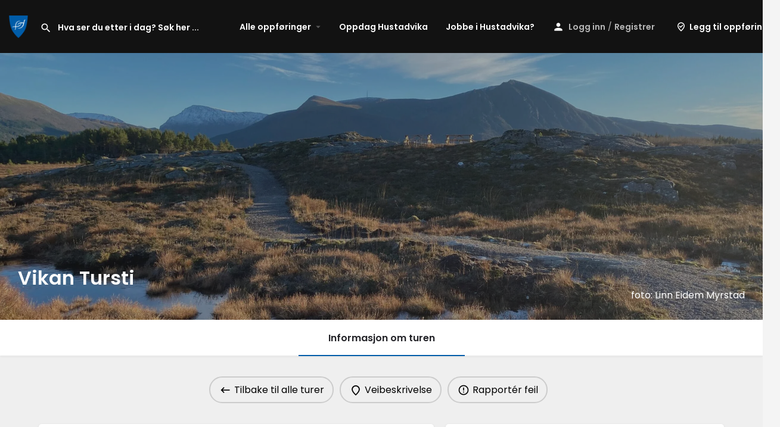

--- FILE ---
content_type: text/html; charset=UTF-8
request_url: https://opplevhustadvika.no/listing/vikan-tursti/
body_size: 15865
content:
<!DOCTYPE html>
<html lang="nb-NO">
<head>
	<meta charset="UTF-8" />
	<meta name="viewport" content="width=device-width, initial-scale=1.0" />
	<link rel="pingback" href="https://opplevhustadvika.no/xmlrpc.php">

	<meta name='robots' content='index, follow, max-image-preview:large, max-snippet:-1, max-video-preview:-1' />
<script>window._wca = window._wca || [];</script>

	<!-- This site is optimized with the Yoast SEO plugin v20.12 - https://yoast.com/wordpress/plugins/seo/ -->
	<title>Vikan Tursti - Opplev Hustadvika</title>
	<link rel="canonical" href="https://opplevhustadvika.no/listing/vikan-tursti/" />
	<meta property="og:locale" content="nb_NO" />
	<meta property="article:publisher" content="https://www.facebook.com/Hustadvika.kommunen" />
	<meta property="article:modified_time" content="2022-05-25T10:32:31+00:00" />
	<meta name="twitter:card" content="summary_large_image" />
	<script type="application/ld+json" class="yoast-schema-graph">{"@context":"https://schema.org","@graph":[{"@type":"WebPage","@id":"https://opplevhustadvika.no/listing/vikan-tursti/","url":"https://opplevhustadvika.no/listing/vikan-tursti/","name":"Vikan Tursti - Opplev Hustadvika","isPartOf":{"@id":"https://opplevhustadvika.no/#website"},"datePublished":"2022-04-06T09:23:48+00:00","dateModified":"2022-05-25T10:32:31+00:00","breadcrumb":{"@id":"https://opplevhustadvika.no/listing/vikan-tursti/#breadcrumb"},"inLanguage":"nb-NO","potentialAction":[{"@type":"ReadAction","target":["https://opplevhustadvika.no/listing/vikan-tursti/"]}]},{"@type":"BreadcrumbList","@id":"https://opplevhustadvika.no/listing/vikan-tursti/#breadcrumb","itemListElement":[{"@type":"ListItem","position":1,"name":"Hjem","item":"https://opplevhustadvika.no/"},{"@type":"ListItem","position":2,"name":"Listings","item":"https://opplevhustadvika.no/listings/"},{"@type":"ListItem","position":3,"name":"Vikan Tursti"}]},{"@type":"WebSite","@id":"https://opplevhustadvika.no/#website","url":"https://opplevhustadvika.no/","name":"Opplev Hustadvika","description":"Hustadvika kommune","publisher":{"@id":"https://opplevhustadvika.no/#organization"},"potentialAction":[{"@type":"SearchAction","target":{"@type":"EntryPoint","urlTemplate":"https://opplevhustadvika.no/?s={search_term_string}"},"query-input":"required name=search_term_string"}],"inLanguage":"nb-NO"},{"@type":"Organization","@id":"https://opplevhustadvika.no/#organization","name":"Opplev Hustadvika","url":"https://opplevhustadvika.no/","logo":{"@type":"ImageObject","inLanguage":"nb-NO","@id":"https://opplevhustadvika.no/#/schema/logo/image/","url":"https://i0.wp.com/opplevhustadvika.no/wp-content/uploads/2022/07/fav.png?fit=667%2C667&ssl=1","contentUrl":"https://i0.wp.com/opplevhustadvika.no/wp-content/uploads/2022/07/fav.png?fit=667%2C667&ssl=1","width":667,"height":667,"caption":"Opplev Hustadvika"},"image":{"@id":"https://opplevhustadvika.no/#/schema/logo/image/"},"sameAs":["https://www.facebook.com/Hustadvika.kommunen"]}]}</script>
	<!-- / Yoast SEO plugin. -->


<link rel='dns-prefetch' href='//stats.wp.com' />
<link rel='dns-prefetch' href='//api.tiles.mapbox.com' />
<link rel='dns-prefetch' href='//cdnjs.cloudflare.com' />
<link rel='dns-prefetch' href='//fonts.googleapis.com' />
<link rel='dns-prefetch' href='//i0.wp.com' />
<link rel='dns-prefetch' href='//c0.wp.com' />
<link rel="alternate" title="oEmbed (JSON)" type="application/json+oembed" href="https://opplevhustadvika.no/wp-json/oembed/1.0/embed?url=https%3A%2F%2Fopplevhustadvika.no%2Flisting%2Fvikan-tursti%2F" />
<link rel="alternate" title="oEmbed (XML)" type="text/xml+oembed" href="https://opplevhustadvika.no/wp-json/oembed/1.0/embed?url=https%3A%2F%2Fopplevhustadvika.no%2Flisting%2Fvikan-tursti%2F&#038;format=xml" />
<meta property="og:title" content="Vikan Tursti" />
<meta property="og:url" content="https://opplevhustadvika.no/listing/vikan-tursti/" />
<meta property="og:site_name" content="Opplev Hustadvika" />
<meta property="og:type" content="profile" />
<meta property="og:description" content="Vikan Tursti er en grønn tur med start fra Vikan Grendahus.

Mer informasjon om turen finner du på morotur.no

Vikan Tursti" />
<style id='wp-img-auto-sizes-contain-inline-css' type='text/css'>
img:is([sizes=auto i],[sizes^="auto," i]){contain-intrinsic-size:3000px 1500px}
/*# sourceURL=wp-img-auto-sizes-contain-inline-css */
</style>
<link rel='stylesheet' id='dce-dynamic-visibility-style-css' href='https://opplevhustadvika.no/wp-content/plugins/dynamic-visibility-for-elementor//assets/css/dynamic-visibility.css?ver=5.0.4' type='text/css' media='all' />
<link rel='preload stylesheet' as='style' onload="this.onload=null;this.rel='stylesheet'" id='wp-block-library-css' href='https://c0.wp.com/c/6.9/wp-includes/css/dist/block-library/style.min.css' type='text/css' media='all' />
<style id='wp-block-library-inline-css' type='text/css'>
.has-text-align-justify{text-align:justify;}

/*# sourceURL=wp-block-library-inline-css */
</style><style id='global-styles-inline-css' type='text/css'>
:root{--wp--preset--aspect-ratio--square: 1;--wp--preset--aspect-ratio--4-3: 4/3;--wp--preset--aspect-ratio--3-4: 3/4;--wp--preset--aspect-ratio--3-2: 3/2;--wp--preset--aspect-ratio--2-3: 2/3;--wp--preset--aspect-ratio--16-9: 16/9;--wp--preset--aspect-ratio--9-16: 9/16;--wp--preset--color--black: #000000;--wp--preset--color--cyan-bluish-gray: #abb8c3;--wp--preset--color--white: #ffffff;--wp--preset--color--pale-pink: #f78da7;--wp--preset--color--vivid-red: #cf2e2e;--wp--preset--color--luminous-vivid-orange: #ff6900;--wp--preset--color--luminous-vivid-amber: #fcb900;--wp--preset--color--light-green-cyan: #7bdcb5;--wp--preset--color--vivid-green-cyan: #00d084;--wp--preset--color--pale-cyan-blue: #8ed1fc;--wp--preset--color--vivid-cyan-blue: #0693e3;--wp--preset--color--vivid-purple: #9b51e0;--wp--preset--gradient--vivid-cyan-blue-to-vivid-purple: linear-gradient(135deg,rgb(6,147,227) 0%,rgb(155,81,224) 100%);--wp--preset--gradient--light-green-cyan-to-vivid-green-cyan: linear-gradient(135deg,rgb(122,220,180) 0%,rgb(0,208,130) 100%);--wp--preset--gradient--luminous-vivid-amber-to-luminous-vivid-orange: linear-gradient(135deg,rgb(252,185,0) 0%,rgb(255,105,0) 100%);--wp--preset--gradient--luminous-vivid-orange-to-vivid-red: linear-gradient(135deg,rgb(255,105,0) 0%,rgb(207,46,46) 100%);--wp--preset--gradient--very-light-gray-to-cyan-bluish-gray: linear-gradient(135deg,rgb(238,238,238) 0%,rgb(169,184,195) 100%);--wp--preset--gradient--cool-to-warm-spectrum: linear-gradient(135deg,rgb(74,234,220) 0%,rgb(151,120,209) 20%,rgb(207,42,186) 40%,rgb(238,44,130) 60%,rgb(251,105,98) 80%,rgb(254,248,76) 100%);--wp--preset--gradient--blush-light-purple: linear-gradient(135deg,rgb(255,206,236) 0%,rgb(152,150,240) 100%);--wp--preset--gradient--blush-bordeaux: linear-gradient(135deg,rgb(254,205,165) 0%,rgb(254,45,45) 50%,rgb(107,0,62) 100%);--wp--preset--gradient--luminous-dusk: linear-gradient(135deg,rgb(255,203,112) 0%,rgb(199,81,192) 50%,rgb(65,88,208) 100%);--wp--preset--gradient--pale-ocean: linear-gradient(135deg,rgb(255,245,203) 0%,rgb(182,227,212) 50%,rgb(51,167,181) 100%);--wp--preset--gradient--electric-grass: linear-gradient(135deg,rgb(202,248,128) 0%,rgb(113,206,126) 100%);--wp--preset--gradient--midnight: linear-gradient(135deg,rgb(2,3,129) 0%,rgb(40,116,252) 100%);--wp--preset--font-size--small: 13px;--wp--preset--font-size--medium: 20px;--wp--preset--font-size--large: 36px;--wp--preset--font-size--x-large: 42px;--wp--preset--spacing--20: 0.44rem;--wp--preset--spacing--30: 0.67rem;--wp--preset--spacing--40: 1rem;--wp--preset--spacing--50: 1.5rem;--wp--preset--spacing--60: 2.25rem;--wp--preset--spacing--70: 3.38rem;--wp--preset--spacing--80: 5.06rem;--wp--preset--shadow--natural: 6px 6px 9px rgba(0, 0, 0, 0.2);--wp--preset--shadow--deep: 12px 12px 50px rgba(0, 0, 0, 0.4);--wp--preset--shadow--sharp: 6px 6px 0px rgba(0, 0, 0, 0.2);--wp--preset--shadow--outlined: 6px 6px 0px -3px rgb(255, 255, 255), 6px 6px rgb(0, 0, 0);--wp--preset--shadow--crisp: 6px 6px 0px rgb(0, 0, 0);}:where(.is-layout-flex){gap: 0.5em;}:where(.is-layout-grid){gap: 0.5em;}body .is-layout-flex{display: flex;}.is-layout-flex{flex-wrap: wrap;align-items: center;}.is-layout-flex > :is(*, div){margin: 0;}body .is-layout-grid{display: grid;}.is-layout-grid > :is(*, div){margin: 0;}:where(.wp-block-columns.is-layout-flex){gap: 2em;}:where(.wp-block-columns.is-layout-grid){gap: 2em;}:where(.wp-block-post-template.is-layout-flex){gap: 1.25em;}:where(.wp-block-post-template.is-layout-grid){gap: 1.25em;}.has-black-color{color: var(--wp--preset--color--black) !important;}.has-cyan-bluish-gray-color{color: var(--wp--preset--color--cyan-bluish-gray) !important;}.has-white-color{color: var(--wp--preset--color--white) !important;}.has-pale-pink-color{color: var(--wp--preset--color--pale-pink) !important;}.has-vivid-red-color{color: var(--wp--preset--color--vivid-red) !important;}.has-luminous-vivid-orange-color{color: var(--wp--preset--color--luminous-vivid-orange) !important;}.has-luminous-vivid-amber-color{color: var(--wp--preset--color--luminous-vivid-amber) !important;}.has-light-green-cyan-color{color: var(--wp--preset--color--light-green-cyan) !important;}.has-vivid-green-cyan-color{color: var(--wp--preset--color--vivid-green-cyan) !important;}.has-pale-cyan-blue-color{color: var(--wp--preset--color--pale-cyan-blue) !important;}.has-vivid-cyan-blue-color{color: var(--wp--preset--color--vivid-cyan-blue) !important;}.has-vivid-purple-color{color: var(--wp--preset--color--vivid-purple) !important;}.has-black-background-color{background-color: var(--wp--preset--color--black) !important;}.has-cyan-bluish-gray-background-color{background-color: var(--wp--preset--color--cyan-bluish-gray) !important;}.has-white-background-color{background-color: var(--wp--preset--color--white) !important;}.has-pale-pink-background-color{background-color: var(--wp--preset--color--pale-pink) !important;}.has-vivid-red-background-color{background-color: var(--wp--preset--color--vivid-red) !important;}.has-luminous-vivid-orange-background-color{background-color: var(--wp--preset--color--luminous-vivid-orange) !important;}.has-luminous-vivid-amber-background-color{background-color: var(--wp--preset--color--luminous-vivid-amber) !important;}.has-light-green-cyan-background-color{background-color: var(--wp--preset--color--light-green-cyan) !important;}.has-vivid-green-cyan-background-color{background-color: var(--wp--preset--color--vivid-green-cyan) !important;}.has-pale-cyan-blue-background-color{background-color: var(--wp--preset--color--pale-cyan-blue) !important;}.has-vivid-cyan-blue-background-color{background-color: var(--wp--preset--color--vivid-cyan-blue) !important;}.has-vivid-purple-background-color{background-color: var(--wp--preset--color--vivid-purple) !important;}.has-black-border-color{border-color: var(--wp--preset--color--black) !important;}.has-cyan-bluish-gray-border-color{border-color: var(--wp--preset--color--cyan-bluish-gray) !important;}.has-white-border-color{border-color: var(--wp--preset--color--white) !important;}.has-pale-pink-border-color{border-color: var(--wp--preset--color--pale-pink) !important;}.has-vivid-red-border-color{border-color: var(--wp--preset--color--vivid-red) !important;}.has-luminous-vivid-orange-border-color{border-color: var(--wp--preset--color--luminous-vivid-orange) !important;}.has-luminous-vivid-amber-border-color{border-color: var(--wp--preset--color--luminous-vivid-amber) !important;}.has-light-green-cyan-border-color{border-color: var(--wp--preset--color--light-green-cyan) !important;}.has-vivid-green-cyan-border-color{border-color: var(--wp--preset--color--vivid-green-cyan) !important;}.has-pale-cyan-blue-border-color{border-color: var(--wp--preset--color--pale-cyan-blue) !important;}.has-vivid-cyan-blue-border-color{border-color: var(--wp--preset--color--vivid-cyan-blue) !important;}.has-vivid-purple-border-color{border-color: var(--wp--preset--color--vivid-purple) !important;}.has-vivid-cyan-blue-to-vivid-purple-gradient-background{background: var(--wp--preset--gradient--vivid-cyan-blue-to-vivid-purple) !important;}.has-light-green-cyan-to-vivid-green-cyan-gradient-background{background: var(--wp--preset--gradient--light-green-cyan-to-vivid-green-cyan) !important;}.has-luminous-vivid-amber-to-luminous-vivid-orange-gradient-background{background: var(--wp--preset--gradient--luminous-vivid-amber-to-luminous-vivid-orange) !important;}.has-luminous-vivid-orange-to-vivid-red-gradient-background{background: var(--wp--preset--gradient--luminous-vivid-orange-to-vivid-red) !important;}.has-very-light-gray-to-cyan-bluish-gray-gradient-background{background: var(--wp--preset--gradient--very-light-gray-to-cyan-bluish-gray) !important;}.has-cool-to-warm-spectrum-gradient-background{background: var(--wp--preset--gradient--cool-to-warm-spectrum) !important;}.has-blush-light-purple-gradient-background{background: var(--wp--preset--gradient--blush-light-purple) !important;}.has-blush-bordeaux-gradient-background{background: var(--wp--preset--gradient--blush-bordeaux) !important;}.has-luminous-dusk-gradient-background{background: var(--wp--preset--gradient--luminous-dusk) !important;}.has-pale-ocean-gradient-background{background: var(--wp--preset--gradient--pale-ocean) !important;}.has-electric-grass-gradient-background{background: var(--wp--preset--gradient--electric-grass) !important;}.has-midnight-gradient-background{background: var(--wp--preset--gradient--midnight) !important;}.has-small-font-size{font-size: var(--wp--preset--font-size--small) !important;}.has-medium-font-size{font-size: var(--wp--preset--font-size--medium) !important;}.has-large-font-size{font-size: var(--wp--preset--font-size--large) !important;}.has-x-large-font-size{font-size: var(--wp--preset--font-size--x-large) !important;}
/*# sourceURL=global-styles-inline-css */
</style>

<style id='classic-theme-styles-inline-css' type='text/css'>
/*! This file is auto-generated */
.wp-block-button__link{color:#fff;background-color:#32373c;border-radius:9999px;box-shadow:none;text-decoration:none;padding:calc(.667em + 2px) calc(1.333em + 2px);font-size:1.125em}.wp-block-file__button{background:#32373c;color:#fff;text-decoration:none}
/*# sourceURL=/wp-includes/css/classic-themes.min.css */
</style>
<link rel='stylesheet' id='jet-engine-frontend-css' href='https://opplevhustadvika.no/wp-content/plugins/jet-engine/assets/css/frontend.css?ver=2.11.3' type='text/css' media='all' />
<link rel='stylesheet' id='woocommerce-layout-css' href='https://c0.wp.com/p/woocommerce/7.9.0/assets/css/woocommerce-layout.css' type='text/css' media='all' />
<style id='woocommerce-layout-inline-css' type='text/css'>

	.infinite-scroll .woocommerce-pagination {
		display: none;
	}
/*# sourceURL=woocommerce-layout-inline-css */
</style>
<link rel='stylesheet' id='woocommerce-smallscreen-css' href='https://c0.wp.com/p/woocommerce/7.9.0/assets/css/woocommerce-smallscreen.css' type='text/css' media='only screen and (max-width: 768px)' />
<link rel='stylesheet' id='woocommerce-general-css' href='https://c0.wp.com/p/woocommerce/7.9.0/assets/css/woocommerce.css' type='text/css' media='all' />
<style id='woocommerce-inline-inline-css' type='text/css'>
.woocommerce form .form-row .required { visibility: visible; }
/*# sourceURL=woocommerce-inline-inline-css */
</style>
<link rel='stylesheet' id='elementor-icons-css' href='https://opplevhustadvika.no/wp-content/plugins/elementor/assets/lib/eicons/css/elementor-icons.min.css?ver=5.14.0' type='text/css' media='all' />
<link rel='stylesheet' id='elementor-frontend-css' href='https://opplevhustadvika.no/wp-content/plugins/elementor/assets/css/frontend-lite.min.css?ver=3.5.6' type='text/css' media='all' />
<link rel='stylesheet' id='elementor-post-6-css' href='https://opplevhustadvika.no/wp-content/uploads/elementor/css/post-6.css?ver=1674680525' type='text/css' media='all' />
<link rel='stylesheet' id='elementor-pro-css' href='https://opplevhustadvika.no/wp-content/plugins/elementor-pro/assets/css/frontend-lite.min.css?ver=3.5.2' type='text/css' media='all' />
<link rel='stylesheet' id='jet-blog-css' href='https://opplevhustadvika.no/wp-content/plugins/jet-blog/assets/css/jet-blog.css?ver=2.2.15' type='text/css' media='all' />
<link rel='stylesheet' id='font-awesome-5-all-css' href='https://opplevhustadvika.no/wp-content/plugins/elementor/assets/lib/font-awesome/css/all.min.css?ver=3.5.6' type='text/css' media='all' />
<link rel='stylesheet' id='font-awesome-4-shim-css' href='https://opplevhustadvika.no/wp-content/plugins/elementor/assets/lib/font-awesome/css/v4-shims.min.css?ver=3.5.6' type='text/css' media='all' />
<link rel='stylesheet' id='elementor-global-css' href='https://opplevhustadvika.no/wp-content/uploads/elementor/css/global.css?ver=1674680526' type='text/css' media='all' />
<link rel='stylesheet' id='elementor-icons-ekiticons-css' href='https://opplevhustadvika.no/wp-content/plugins/elementskit-lite/modules/elementskit-icon-pack/assets/css/ekiticons.css?ver=2.5.4' type='text/css' media='all' />
<link rel='preload stylesheet' as='style' onload="this.onload=null;this.rel='stylesheet'" id='mapbox-gl-css' href='https://api.tiles.mapbox.com/mapbox-gl-js/v1.9.0/mapbox-gl.css?ver=2.11.4' type='text/css' media='all' />
<link rel='stylesheet' id='mylisting-mapbox-css' href='https://opplevhustadvika.no/wp-content/themes/my-listing/assets/dist/maps/mapbox/mapbox.css?ver=2.11.4' type='text/css' media='all' />
<link rel='stylesheet' id='mylisting-icons-css' href='https://opplevhustadvika.no/wp-content/themes/my-listing/assets/dist/icons.css?ver=2.11.4' type='text/css' media='all' />
<link rel='stylesheet' id='mylisting-material-icons-css' href='https://fonts.googleapis.com/icon?family=Material+Icons&#038;display=swap&#038;ver=6.9' type='text/css' media='all' />
<link rel='stylesheet' id='mylisting-select2-css' href='https://opplevhustadvika.no/wp-content/themes/my-listing/assets/vendor/select2/select2.css?ver=4.0.13' type='text/css' media='all' />
<link rel='stylesheet' id='mylisting-vendor-css' href='https://opplevhustadvika.no/wp-content/themes/my-listing/assets/dist/vendor.css?ver=2.11.4' type='text/css' media='all' />
<link rel='stylesheet' id='mylisting-frontend-css' href='https://opplevhustadvika.no/wp-content/themes/my-listing/assets/dist/frontend.css?ver=2.11.4' type='text/css' media='all' />
<link rel='stylesheet' id='ml-max-w-1200-css' href='https://opplevhustadvika.no/wp-content/themes/my-listing/assets/dist/max-width-1200.css?ver=2.11.4' type='text/css' media='(max-width: 1200px)' />
<link rel='stylesheet' id='ml-max-w-992-css' href='https://opplevhustadvika.no/wp-content/themes/my-listing/assets/dist/max-width-992.css?ver=2.11.4' type='text/css' media='(max-width: 992px)' />
<link rel='stylesheet' id='ml-max-w-768-css' href='https://opplevhustadvika.no/wp-content/themes/my-listing/assets/dist/max-width-768.css?ver=2.11.4' type='text/css' media='(max-width: 768px)' />
<link rel='stylesheet' id='ml-max-w-600-css' href='https://opplevhustadvika.no/wp-content/themes/my-listing/assets/dist/max-width-600.css?ver=2.11.4' type='text/css' media='(max-width: 600px)' />
<link rel='stylesheet' id='ml-max-w-480-css' href='https://opplevhustadvika.no/wp-content/themes/my-listing/assets/dist/max-width-480.css?ver=2.11.4' type='text/css' media='(max-width: 480px)' />
<link rel='stylesheet' id='ml-max-w-320-css' href='https://opplevhustadvika.no/wp-content/themes/my-listing/assets/dist/max-width-320.css?ver=2.11.4' type='text/css' media='(max-width: 320px)' />
<link rel='stylesheet' id='ml-min-w-993-css' href='https://opplevhustadvika.no/wp-content/themes/my-listing/assets/dist/min-width-993.css?ver=2.11.4' type='text/css' media='(min-width: 993px)' />
<link rel='stylesheet' id='ml-min-w-1201-css' href='https://opplevhustadvika.no/wp-content/themes/my-listing/assets/dist/min-width-1201.css?ver=2.11.4' type='text/css' media='(min-width: 1201px)' />
<link rel='stylesheet' id='mylisting-single-listing-css' href='https://opplevhustadvika.no/wp-content/themes/my-listing/assets/dist/single-listing.css?ver=2.11.4' type='text/css' media='all' />
<link rel='stylesheet' id='wc-general-style-css' href='https://opplevhustadvika.no/wp-content/themes/my-listing/assets/dist/wc-general-style.css?ver=2.11.4' type='text/css' media='all' />
<link rel='stylesheet' id='theme-styles-default-css' href='https://opplevhustadvika.no/wp-content/themes/my-listing/style.css?ver=6.9' type='text/css' media='all' />
<style id='theme-styles-default-inline-css' type='text/css'>
:root{}
/*# sourceURL=theme-styles-default-inline-css */
</style>
<link rel='stylesheet' id='ekit-widget-styles-css' href='https://opplevhustadvika.no/wp-content/plugins/elementskit-lite/widgets/init/assets/css/widget-styles.css?ver=2.5.4' type='text/css' media='all' />
<link rel='stylesheet' id='ekit-responsive-css' href='https://opplevhustadvika.no/wp-content/plugins/elementskit-lite/widgets/init/assets/css/responsive.css?ver=2.5.4' type='text/css' media='all' />
<link rel='stylesheet' id='mylisting-dynamic-styles-css' href='https://opplevhustadvika.no/wp-content/uploads/mylisting-dynamic-styles.css?ver=1697722894' type='text/css' media='all' />
<link rel='stylesheet' id='google-fonts-1-css' href='https://fonts.googleapis.com/css?family=Poppins%3A100%2C100italic%2C200%2C200italic%2C300%2C300italic%2C400%2C400italic%2C500%2C500italic%2C600%2C600italic%2C700%2C700italic%2C800%2C800italic%2C900%2C900italic&#038;display=auto&#038;ver=6.9' type='text/css' media='all' />
<link rel='stylesheet' id='jetpack_css-css' href='https://c0.wp.com/p/jetpack/12.4.1/css/jetpack.css' type='text/css' media='all' />
<script type="text/javascript" src="https://c0.wp.com/c/6.9/wp-includes/js/jquery/jquery.min.js" id="jquery-core-js"></script>
<script type="text/javascript" src="https://c0.wp.com/c/6.9/wp-includes/js/jquery/jquery-migrate.min.js" id="jquery-migrate-js"></script>
<script defer type="text/javascript" src="https://stats.wp.com/s-202604.js" id="woocommerce-analytics-js"></script>
<script type="text/javascript" src="https://opplevhustadvika.no/wp-content/plugins/elementor/assets/lib/font-awesome/js/v4-shims.min.js?ver=3.5.6" id="font-awesome-4-shim-js"></script>
<link rel="https://api.w.org/" href="https://opplevhustadvika.no/wp-json/" /><link rel="EditURI" type="application/rsd+xml" title="RSD" href="https://opplevhustadvika.no/xmlrpc.php?rsd" />
<meta name="generator" content="WordPress 6.9" />
<meta name="generator" content="WooCommerce 7.9.0" />
<link rel='shortlink' href='https://opplevhustadvika.no/?p=2128' />
	<style>img#wpstats{display:none}</style>
		<script type="text/javascript">var MyListing = {"Helpers":{},"Handlers":{},"MapConfig":{"ClusterSize":35,"AccessToken":"pk.eyJ1IjoiaGV5b3NsbyIsImEiOiJjbGtzMTgwdjgxMXl3M2lwbnY0Mjk1dmFvIn0.-Klg4_YGSg_xljwkh_eubA","Language":false,"TypeRestrictions":[],"CountryRestrictions":[],"CustomSkins":{}}};</script><script type="text/javascript">var CASE27 = {"ajax_url":"https:\/\/opplevhustadvika.no\/wp-admin\/admin-ajax.php","login_url":"https:\/\/opplevhustadvika.no\/my-account\/","register_url":"https:\/\/opplevhustadvika.no\/my-account\/?register","mylisting_ajax_url":"\/?mylisting-ajax=1","theme_folder":"https:\/\/opplevhustadvika.no\/wp-content\/themes\/my-listing","theme_version":"2.11.4","env":"production","ajax_nonce":"7a798fdbae","l10n":{"selectOption":"Klikk og velg fra listen","errorLoading":"The results could not be loaded.","removeAllItems":"Remove all items","loadingMore":"Loading more results\u2026","noResults":"No results found","searching":"et \u00f8yeblikk\u2026","datepicker":{"format":"DD MMMM, YY","timeFormat":"h:mm A","dateTimeFormat":"DD MMMM, YY, h:mm A","timePicker24Hour":false,"firstDay":1,"applyLabel":"Apply","cancelLabel":"Cancel","customRangeLabel":"Custom Range","daysOfWeek":["Su","Mo","Tu","We","Th","Fr","Sa"],"monthNames":["January","February","March","April","May","June","July","August","September","October","November","December"]},"irreversible_action":"This is an irreversible action. Proceed anyway?","delete_listing_confirm":"Are you sure you want to delete this listing?","copied_to_clipboard":"Copied!","nearby_listings_location_required":"Enter a location to find nearby listings.","nearby_listings_retrieving_location":"Retrieving location...","nearby_listings_searching":"S\u00f8ker etter steder i n\u00e6rheten...","geolocation_failed":"You must enable location to use this feature.","something_went_wrong":"Something went wrong.","all_in_category":"Underkategori \"%s\"","invalid_file_type":"Invalid file type. Accepted types:","file_limit_exceeded":"You have exceeded the file upload limit (%d).","file_size_limit":"This attachement (%s) exceeds upload size limit (%d)."},"woocommerce":[],"map_provider":"mapbox","google_btn_local":"nb_NO","caption1":"false","caption2":"false","js_field_html_img":"<div class=\"uploaded-file uploaded-image review-gallery-image job-manager-uploaded-file\">\t<span class=\"uploaded-file-preview\">\t\t\t\t\t<span class=\"job-manager-uploaded-file-preview\">\t\t\t\t<img alt=\"Uploaded file\" src=\"\">\t\t\t<\/span>\t\t\t\t<a href=\"#\" class=\"remove-uploaded-file review-gallery-image-remove job-manager-remove-uploaded-file\"><i class=\"mi delete\"><\/i><\/a>\t<\/span>\t<input type=\"hidden\" class=\"input-text\" name=\"\" value=\"b64:\"><\/div>","js_field_html":"<div class=\"uploaded-file  review-gallery-image job-manager-uploaded-file\">\t<span class=\"uploaded-file-preview\">\t\t\t\t\t<span class=\"job-manager-uploaded-file-name\">\t\t\t\t<i class=\"mi insert_drive_file uploaded-file-icon\"><\/i>\t\t\t\t<code><\/code>\t\t\t<\/span>\t\t\t\t<a href=\"#\" class=\"remove-uploaded-file review-gallery-image-remove job-manager-remove-uploaded-file\"><i class=\"mi delete\"><\/i><\/a>\t<\/span>\t<input type=\"hidden\" class=\"input-text\" name=\"\" value=\"b64:\"><\/div>"};</script>	<noscript><style>.woocommerce-product-gallery{ opacity: 1 !important; }</style></noscript>
	<style type="text/css">.recentcomments a{display:inline !important;padding:0 !important;margin:0 !important;}</style><!-- Google Tag Manager -->
<script>(function(w,d,s,l,i){w[l]=w[l]||[];w[l].push({'gtm.start':
new Date().getTime(),event:'gtm.js'});var f=d.getElementsByTagName(s)[0],
j=d.createElement(s),dl=l!='dataLayer'?'&l='+l:'';j.async=true;j.src=
'https://www.googletagmanager.com/gtm.js?id='+i+dl;f.parentNode.insertBefore(j,f);
})(window,document,'script','dataLayer','GTM-K3FXHFP');</script>
<!-- End Google Tag Manager -->
<link rel="icon" href="https://i0.wp.com/opplevhustadvika.no/wp-content/uploads/2022/07/cropped-fav.png?fit=32%2C32&#038;ssl=1" sizes="32x32" />
<link rel="icon" href="https://i0.wp.com/opplevhustadvika.no/wp-content/uploads/2022/07/cropped-fav.png?fit=192%2C192&#038;ssl=1" sizes="192x192" />
<link rel="apple-touch-icon" href="https://i0.wp.com/opplevhustadvika.no/wp-content/uploads/2022/07/cropped-fav.png?fit=180%2C180&#038;ssl=1" />
<meta name="msapplication-TileImage" content="https://i0.wp.com/opplevhustadvika.no/wp-content/uploads/2022/07/cropped-fav.png?fit=270%2C270&#038;ssl=1" />
		<style type="text/css" id="wp-custom-css">
			/* Input */
.elementor-element-4449248 form input[type=search]{
	font-family:'Poppins', sans-serif;
	
}

	/* Input */
	.elementor-element-4449248 form input[type=search]{
		font-size:16px !important;
	}
	.elementor-element-4449248 form .search-shortcode{
	border-bottom-width:0px !important;
	
}
.i-dropdown li a {
	text-transform: none;
	}

.finder-tabs .nav > li > a {
	visibility:hidden
	}

/* fotokredit */
.price-or-date .value {
  font-size: 16px;
  font-weight: 400;
}

.wp-editor-content p, .wp-editor-content ul li, .wp-editor-content ol li, .plain-text-content .pf-body p {
  font-size: 16px !important;
}

.table-block .extra-details .item-attr, .extra-details .item-property p {
  font-size: 15px !important;
}

.listing-tabs .title-style-1 h5 {
  font-size: 15px !important;
}
/* åpent nå tab */
.lf-head-btn {
  font-size: 13px;
  padding: 0 7px;
  display: -webkit-box;
  display: flex;
  -webkit-box-align: center;
  align-items: center;
  color: #000;
  top: 20px;
  background: white;
  border: 1px solid hsla(0,0%,100%,1);
  border-radius: 3px;
  z-index: 4;
  line-height: 17px;
  height: 32px;
}

/* Legg til ny knapp forsiden */
/* 900px and grater screen sizes */
@media (min-width:900px){

	.header-button a {
    padding: 6px;
    display: -webkit-box;
    display: flex;
    -webkit-box-align: center;
    align-items: center;
    white-space: nowrap;
	background: #ffffff00 !important;
	color: #ffffff !important;
	font-weight:400;
	font-size:14px !important;
}
	
}

/* Legg til ny knapp forsiden */
/* 900px and max screen sizes */
@media (max-width:900px){

	.header-button a {
		    padding-left: 17px !important;
    background: var(--accent);
    color: #fff;
    height: 100%;
    width: 100%;
    display: -webkit-box;
    display: flex;
    -webkit-box-align: left !important;
    align-items: left !important;
    -webkit-box-pack: left !important;
    justify-content: left !important;
    font-size: 15px;
    border-radius: 0;
}
	
}
/* Optional: Customize .focus-visible */
a:focus-visible {
  outline: lightgreen solid 2px;
}		</style>
		<style type="text/css" id="mylisting-typography">.header-search > input, .search-shortcode.header-search input[type=search]{font-size:16px;}.header-search > input, .header-light-skin:not(.header-scroll) .header-search input, .header.header-scroll.header-scroll-light-skin .header-search input, .search-shortcode.header-search input[type=search]{font-weight:600 !important;}.instant-results ul li a span.category-name, .instant-results ul li a span.category-name{font-size:16px;}.i-nav > ul > li{font-size:16px;font-weight:600 !important;}.user-area .user-profile-name, .header .user-area > a, .user-profile-dropdown .user-profile-name{font-size:16px;font-weight:600 !important;}.header-right .header-button a.buttons, .header-bottom-wrapper .header-button a{font-size:16px;font-weight:600 !important;}.wp-editor-content p, .wp-editor-content ul li,
                .wp-editor-content ol li, .plain-text-content .pf-body p{font-size:18px;}.profile-name h2{font-size:18px;}.lmb-calltoaction > a{font-size:16px;}.profile-header .profile-menu ul li a, .profile-header .profile-menu ul li a.listing-tab-toggle{font-size:16px;}.quick-listing-actions > ul >li >a{font-size:16px;}.quick-listing-actions > ul >li >a span{color:#000000;}.quick-listing-actions > ul >li >a > i{color:#000000;}.listing-tabs .title-style-1 h5{font-size:18px;color:#000000;}body.single-listing .title-style-1 i{color:#000000;}.table-block .extra-details .item-attr, .extra-details .item-property p{font-size:18px;}.finder-search .form-group input, .featured-search .form-group label, .finder-search .form-group label, .cts-term-hierarchy.form-group.md-group .go-back-btn,.md-group input:focus ~ label,
                .featured-search .radius .amount, .radius .amount, .featured-search input, .featured-search
                .form-group .select2-container--default .select2-selection--single .select2-selection__rendered,
                .finder-search .form-group .select2-container--default .select2-selection--single .select2-selection__rendered, .featured-search .radius.proximity-slider .amount, .finder-search .select2-container .select2-search--inline .select2-search__field, .finder-search .select2-container--default .select2-selection--multiple .select2-selection__choice, .pac-container .pac-item, .tags-nav li .md-checkbox label, #finderSearch .datepicker-wrapper input{font-size:15px;}.lf-item-alternate .lf-item-info-2 h4{font-size:16px;font-weight:400 !important;color:#000000;}.lf-item-info-2 h6{color:#000000;}.lf-item-info > ul li, .lf-item-info-2 > ul.lf-contact li{font-size:16px;}.c27-footer-section.listing-details .category-name,
                .listing-quick-view-container .element .listing-details li .category-name{font-size:15px;}.listing-details-3 .details-list li span{font-size:16px;}.lf-item-container .event-host .host-name{font-size:16px;}.car-item-details h3{font-size:18px;}</style><style id="yellow-pencil">
/*
	The following CSS codes are created by the YellowPencil plugin.
	https://yellowpencil.waspthemes.com/
*/
.elementor-element-288d355 .lf-head .e-month{opacity:1;font-size:14px;}.elementor-element-288d355 .lf-head .e-day{font-size:14px;}
</style></head>
<body class="wp-singular job_listing-template-default single single-job_listing postid-2128 wp-theme-my-listing theme-my-listing woocommerce-no-js non-logged-in my-listing single-listing type-turer cover-style-gallery elementor-default elementor-kit-6">
<!-- Google Tag Manager (noscript) -->
<noscript><iframe src="https://www.googletagmanager.com/ns.html?id=GTM-K3FXHFP"
height="0" width="0" style="display:none;visibility:hidden"></iframe></noscript>
<!-- End Google Tag Manager (noscript) -->


<div id="c27-site-wrapper"><link rel='stylesheet' id='mylisting-spin-box-css' href='https://opplevhustadvika.no/wp-content/themes/my-listing/assets/dist/spin-box.css?ver=2.11.4' type='text/css' media='all' />
<div class="loader-bg main-loader border-color" style="background-color: #202125;">
	<div class="spin-box" style="
		border-color: transparent;
		border-bottom-color: #fff;
		border-left-color: #fff;
	"></div>
</div>
<link rel='stylesheet' id='mylisting-header-css' href='https://opplevhustadvika.no/wp-content/themes/my-listing/assets/dist/header.css?ver=2.11.4' type='text/css' media='all' />

<header class="c27-main-header header header-style-default header-width-full-width header-dark-skin header-scroll-dark-skin header-scroll-hide header-menu-right">
	<div class="header-skin"></div>
	<div class="header-container">
		<div class="header-top container-fluid">
			<div class="header-left">
			<div class="mobile-menu">
				<a aria-label="Mobile menu icon" href="#main-menu">
					<div class="mobile-menu-lines"><i class="mi menu"></i></div>
				</a>
			</div>
			<div class="logo">
									
					<a aria-label="Site logo" href="https://opplevhustadvika.no/" class="static-logo">
						<img src="https://i0.wp.com/opplevhustadvika.no/wp-content/uploads/2022/01/shield-hustadvika.png?fit=567%2C677&#038;ssl=1"
							alt="">
					</a>
							</div>
							<link rel='stylesheet' id='mylisting-quick-search-form-css' href='https://opplevhustadvika.no/wp-content/themes/my-listing/assets/dist/quick-search-form.css?ver=2.11.4' type='text/css' media='all' />
<div class="quick-search-instance text-left" id="c27-header-search-form" data-focus="default">
	<form action="https://opplevhustadvika.no/explore/" method="GET">
		<div class="dark-forms header-search  search-shortcode-light">
			<i class="mi search"></i>
			<input type="search" placeholder="Hva ser du etter i dag? Søk her ..." name="search_keywords" autocomplete="off">
			<div class="instant-results">
				<ul class="instant-results-list ajax-results no-list-style"></ul>
				<button type="submit" class="buttons full-width button-5 search view-all-results all-results">
					<i class="mi search"></i>Se alle				</button>
				<button type="submit" class="buttons full-width button-5 search view-all-results no-results">
					<i class="mi search"></i>Ingen treff				</button>
				<div class="loader-bg">
					<link rel='stylesheet' id='mylisting-paper-spinner-css' href='https://opplevhustadvika.no/wp-content/themes/my-listing/assets/dist/paper-spinner.css?ver=2.11.4' type='text/css' media='all' />

<div class="paper-spinner center-vh" style="width: 24px; height: 24px;">
	<div class="spinner-container active">
		<div class="spinner-layer layer-1" style="border-color: #777;">
			<div class="circle-clipper left">
				<div class="circle" style="border-width: 2.5px;"></div>
			</div><div class="gap-patch">
				<div class="circle" style="border-width: 2.5px;"></div>
			</div><div class="circle-clipper right">
				<div class="circle" style="border-width: 2.5px;"></div>
			</div>
		</div>
	</div>
</div>				</div>

							</div>
		</div>
	</form>
</div>
										</div>
			<div class="header-center">
			<div class="i-nav">
				<div class="mobile-nav-head">
					<div class="mnh-close-icon">
						<a aria-label="Close mobile menu" href="#close-main-menu">
							<i class="mi close"></i>
						</a>
					</div>

									</div>

				
					<ul id="menu-main-menu" class="main-menu main-nav no-list-style"><li id="menu-item-235" class="menu-item menu-item-type-custom menu-item-object-custom menu-item-has-children menu-item-235"><a href="/explore/">Alle oppføringer</a>
<div class="submenu-toggle"><i class="material-icons arrow_drop_down"></i></div><ul class="sub-menu i-dropdown no-list-style">
	<li id="menu-item-236" class="menu-item menu-item-type-custom menu-item-object-custom menu-item-236"><a href="/explore/?category=skole-og-utdanning&#038;sort=latest">Skole og utdanning</a></li>
	<li id="menu-item-646" class="menu-item menu-item-type-custom menu-item-object-custom menu-item-646"><a href="/explore/?category=friluftsliv">Friluftsliv</a></li>
	<li id="menu-item-647" class="menu-item menu-item-type-custom menu-item-object-custom menu-item-647"><a href="/explore/?category=mat-og-drikke&#038;sort=latest">Mat og drikke</a></li>
	<li id="menu-item-648" class="menu-item menu-item-type-custom menu-item-object-custom menu-item-648"><a href="/explore/?category=overnatting&#038;sort=latest">Overnatting</a></li>
	<li id="menu-item-244" class="menu-item menu-item-type-custom menu-item-object-custom menu-item-244"><a href="/explore/?category=opplevelser&#038;sort=latest">Opplevelser</a></li>
	<li id="menu-item-649" class="menu-item menu-item-type-custom menu-item-object-custom menu-item-649"><a href="/explore/?category=sport&#038;sort=latest">Sport</a></li>
	<li id="menu-item-650" class="menu-item menu-item-type-custom menu-item-object-custom menu-item-650"><a href="/explore/?category=klubber-og-foreninger&#038;sort=latest">Klubber og foreninger</a></li>
	<li id="menu-item-651" class="menu-item menu-item-type-custom menu-item-object-custom menu-item-651"><a href="/explore/?category=kunst-og-kultur&#038;sort=latest">Kunst og kultur</a></li>
	<li id="menu-item-4573" class="menu-item menu-item-type-custom menu-item-object-custom menu-item-4573"><a href="/explore/?type=turer&#038;sort=random">Turer</a></li>
	<li id="menu-item-4248" class="menu-item menu-item-type-custom menu-item-object-custom menu-item-4248"><a href="/explore/?type=shopping&#038;sort=random">Shopping</a></li>
</ul>
</li>
<li id="menu-item-13499" class="menu-item menu-item-type-post_type menu-item-object-page menu-item-13499"><a href="https://opplevhustadvika.no/oppdag-hustadvika/">Oppdag Hustadvika</a></li>
<li id="menu-item-3200" class="menu-item menu-item-type-post_type menu-item-object-page menu-item-3200"><a href="https://opplevhustadvika.no/jobbe-i-hustadvika/">Jobbe i Hustadvika?</a></li>
</ul>
					<div class="mobile-nav-button">
						<div class="header-button">
	<a href="https://opplevhustadvika.no/add-listing/" class="buttons button-1">
		<i class="icon-location-pin-check-2"></i> Legg til oppføring	</a>
</div>					</div>
				</div>
				<div class="i-nav-overlay"></div>
				</div>
			<div class="header-right">
									<div class="user-area signin-area">
						<i class="mi person user-area-icon"></i>
						<a href="https://opplevhustadvika.no/my-account/">
							Logg inn						</a>
													<span>/</span>
							<a href="https://opplevhustadvika.no/my-account/?register">
								Registrer							</a>
											</div>
					<div class="mob-sign-in">
						<a aria-label="Mobile sign in button" href="https://opplevhustadvika.no/my-account/"><i class="mi person"></i></a>
					</div>

									
				<div class="header-button">
	<a href="https://opplevhustadvika.no/add-listing/" class="buttons button-1">
		<i class="icon-location-pin-check-2"></i> Legg til oppføring	</a>
</div>
									<div class="search-trigger" data-toggle="modal" data-target="#quicksearch-mobile-modal">
						<a aria-label="Header mobile search trigger" href="#"><i class="mi search"></i></a>
					</div>
							</div>
		</div>
	</div>
</header>

	<div class="c27-top-content-margin"></div>

<link rel='stylesheet' id='mylisting-blog-feed-widget-css' href='https://opplevhustadvika.no/wp-content/themes/my-listing/assets/dist/blog-feed-widget.css?ver=2.11.4' type='text/css' media='all' />

<script type="text/javascript">document.body.dataset.activeTab = window.location.hash.substr(1);</script>
<div class="single-job-listing listing-no-logo" id="c27-single-listing">
    <input type="hidden" id="case27-post-id" value="2128">
    <input type="hidden" id="case27-author-id" value="6">
    <!-- <section> opening tag is omitted -->
        
<section class="featured-section profile-cover profile-cover-image"
	style="background-image: url('https://i0.wp.com/opplevhustadvika.no/wp-content/uploads/2022/04/IMG_2331-scaled-e1653474724670.jpg?fit=2560%2C1062&#038;ssl=1'); padding-bottom: 35%;">
    <div class="overlay"
         style="background-color: #242429;
                opacity: 0.4;"
        >
    </div>
<!-- Omit the closing </section> tag -->
        <div class="main-info-desktop">
            <div class="container listing-main-info">
                <div class="col-md-6">
                    <div class="profile-name no-tagline no-rating">
                        
                        <h1 class="case27-primary-text">
                            Vikan Tursti                                                                                </h1>
                        <div class="pa-below-title">
                            
                                                    </div>
                    </div>
                </div>

                <div class="col-md-6">
    <div class="listing-main-buttons detail-count-1">
        <ul class="no-list-style">
                            <li class="price-or-date">
                    <div class="lmb-label"></div>
                    <div class="value"><span class="prefix">foto: </span>Linn Eidem Myrstad</div>
                </li>
            
                    </ul>
    </div>
</div>            </div>
        </div>
    </section>
    <div class="main-info-mobile">
            </div>
    <div class="profile-header">
        <div class="container">
            <div class="row">
                <div class="col-md-12">
                    <div class="profile-menu">
                        <ul class="cts-carousel no-list-style">
                            <li>
                                    <a href="#" id="listing_tab_informasjon-om-turen_toggle" data-section-id="informasjon-om-turen" class="listing-tab-toggle toggle-tab-type-main" data-options="{}">
                                        Informasjon om turen
                                        
                                        
                                                                            </a>
                                </li>                            <li class="cts-prev">prev</li>
                            <li class="cts-next">next</li>
                        </ul>
                    </div>
                </div>
            </div>
        </div>
    </div>

    
<div class="container qla-container">
	<div class="quick-listing-actions">
		<ul class="cts-carousel no-list-style">
												
<li id="qa-695b6f" class="ml-track-btn">
    <a href="/explore/?type=turer&#038;sort=random" rel="nofollow" >
    	<i class="mi keyboard_backspace"></i>    	<span>Tilbake til alle turer</span>
    </a>
</li>																
<li id="qa-8a6c6b" class=" ml-track-btn">
    <a href="http://maps.google.com/maps?daddr=Gamle+Vikanvegen%2C+6433+Hustad%2C+Norway" target="_blank">
    	<i class="icon-location-pin-add-2"></i>    	<span>Veibeskrivelse</span>
    </a>
</li>																<li id="qa-b2ce01" class=" ml-track-btn">
    <a href="https://opplevhustadvika.no/my-account/">
    	<i class="mi error_outline"></i>    	<span>Rapportér feil</span>
    </a>
</li>							
            <li class="cts-prev">prev</li>
            <li class="cts-next">next</li>
		</ul>
	</div>
</div>
    
    
    <div class="tab-content listing-tabs">
                    <section class="profile-body listing-tab tab-type-main tab-layout-content-sidebar pre-init" id="listing_tab_informasjon-om-turen">

                
                    <div class="container tab-template-content-sidebar">
                        <div class="row ">

                            <div class="col-md-7"><div class="row cts-column-wrapper cts-left-column">
                            
<div class="col-md-12 block-type-text block-field-job_description" id="block_saYatgW">
	<div class="element content-block wp-editor-content">
		<div class="pf-head">
			<div class="title-style-1">
				<i class=""></i>
				<h5>Beskrivelse</h5>
			</div>
		</div>
		<div class="pf-body">
							<p>Vikan Tursti er en grønn tur med start fra Vikan Grendahus.</p>
<p>Mer informasjon om turen finner du på morotur.no</p>
<p><a href="https://morotur.no/tur/vikan-tursti">Vikan Tursti</a></p>
					</div>
	</div>
</div>


</div></div><div class="col-md-5"><div class="row cts-column-wrapper cts-right-column">
<div class="col-md-12 block-type-table" id="block_1eEQADj">
    <div class="element table-block">
        <div class="pf-head">
			<div class="title-style-1">
				<i class=""></i>
				<h5>Info </h5>
			</div>
        </div>
        <div class="pf-body">
            <ul class="extra-details no-list-style">

                                    <li>
                        <div class="item-attr">Lengde</div>
                        <div class="item-property">3,15 km hver vei </div>
                    </li>
                                    <li>
                        <div class="item-attr">Fottur</div>
                        <div class="item-property">Grønn </div>
                    </li>
                                    <li>
                        <div class="item-attr">Stigning</div>
                        <div class="item-property">48 m </div>
                    </li>
                                    <li>
                        <div class="item-attr">Tidsbruk</div>
                        <div class="item-property">1 time og 20 min </div>
                    </li>
                
            </ul>
        </div>
    </div>
</div>

<div class="col-md-12 block-type-location block-field-job_location" id="block_j3F1847">
	<div class="element map-block">
		<div class="pf-head">
			<div class="title-style-1">
				<i class=""></i>
				<h5>Lokasjon</h5>
			</div>
		</div>
		<div class="pf-body">
			<div class="contact-map">
				<div class="c27-map map" data-options="{&quot;items_type&quot;:&quot;custom-locations&quot;,&quot;marker_type&quot;:&quot;basic&quot;,&quot;locations&quot;:[{&quot;marker_lat&quot;:&quot;62.94564&quot;,&quot;marker_lng&quot;:&quot;7.01771&quot;,&quot;address&quot;:&quot;Gamle Vikanvegen, 6433 Hustad, Norway&quot;,&quot;marker_image&quot;:{&quot;url&quot;:&quot;https:\/\/opplevhustadvika.no\/wp-content\/themes\/my-listing\/assets\/images\/marker.jpg&quot;}}],&quot;skin&quot;:&quot;skin3&quot;,&quot;zoom&quot;:11,&quot;draggable&quot;:true}"></div>
				<div class="c27-map-listings hide"></div>
			</div>
			<div class="map-block-address">
				<ul class="no-list-style">
											<li>
							<p>Gamle Vikanvegen, 6433 Hustad, Norway</p>
															<div class="location-address">
									<a href="http://maps.google.com/maps?daddr=Gamle+Vikanvegen%2C+6433+Hustad%2C+Norway" target="_blank">
										Få veibeskrivelse									</a>
								</div>
													</li>
									</ul>
			</div>
		</div>
	</div>
</div>
                            </div></div>
                        </div>
                    </div>
                
                
                
                
                
            </section>
            </div>

    <style type="text/css"> body[data-active-tab="informasjon-om-turen"] .listing-tab { display: none; }  body[data-active-tab="informasjon-om-turen"] #listing_tab_informasjon-om-turen { display: block; } </style>

    <section class="i-section similar-listings">
    <div class="container">
        <div class="row section-title">
            <h2 class="case27-primary-text">
                Andre steder du kanskje ser etter            </h2>
        </div>

        <div class="row section-body grid">
            <div class="col-lg-4 col-md-4 col-sm-4 col-xs-12 grid-item"><div class="lf-item-container listing-preview type-turer lf-type-2 post-5485 type-job_listing status-publish hentry region-hustad job_listing no-logo has-tagline has-info-fields level-normal priority-0" data-id="listing-id-5485" data-category-icon="" data-category-color="" data-category-text-color="" data-thumbnail="https://opplevhustadvika.no/wp-content/themes/my-listing/assets/images/marker.jpg" data-marker="https://opplevhustadvika.no/wp-content/themes/my-listing/assets/images/marker.jpg" data-template="alternate" data-locations="[{&quot;address&quot;:&quot;Askev\u00e5gen, 6433 Hustad, Norway&quot;,&quot;lat&quot;:&quot;62.96433&quot;,&quot;lng&quot;:&quot;7.04684&quot;}]"
><div class="lf-item lf-item-alternate" data-template="alternate"> <a href="https://opplevhustadvika.no/listing/padletur-fra-askevagen/"> <div class="overlay" style=" background-color: #242429; opacity: 0.4;
"></div> <div class="lf-background" style="background-image: url('https://opplevhustadvika.no/wp-content/uploads/2022/07/Padling-i-Askevagen-768x576.jpg');"></div> <div class="lf-item-info-2"> <h4 class="case27-primary-text listing-preview-title"> Padletur fra Askevågen </h4> <h6>Fole fint!</h6> <ul class="lf-contact"> <li > <i class="icon-location-pin-add-2 sm-icon"></i> Hustad </li> </ul> </div> <div class="lf-head level-normal"> <div class="lf-head-btn " > Middels </div> </div> </a> </div> <div class="listing-details-3 c27-footer-section"> <ul class="details-list"> <li class="" > <i class="mi directions_walk"></i> <span>11 km rundtur </span> </li> <li class="" > <i class="mi access_time"></i> <span>2 t. 45 min. </span> </li> </ul> </div> </div></div><div class="col-lg-4 col-md-4 col-sm-4 col-xs-12 grid-item"><div class="lf-item-container listing-preview type-turer lf-type-2 post-5483 type-job_listing status-publish hentry region-bud job_listing no-logo has-tagline has-info-fields level-normal priority-0" data-id="listing-id-5483" data-category-icon="" data-category-color="" data-category-text-color="" data-thumbnail="https://opplevhustadvika.no/wp-content/themes/my-listing/assets/images/marker.jpg" data-marker="https://opplevhustadvika.no/wp-content/themes/my-listing/assets/images/marker.jpg" data-template="alternate" data-locations="[{&quot;address&quot;:&quot;Nedre Gule Veg 75, 6430 Bud, Norway&quot;,&quot;lat&quot;:&quot;62.89999&quot;,&quot;lng&quot;:&quot;6.94814&quot;}]"
><div class="lf-item lf-item-alternate" data-template="alternate"> <a href="https://opplevhustadvika.no/listing/padletur-ved-blahammeren-i-bud/"> <div class="overlay" style=" background-color: #242429; opacity: 0.4;
"></div> <div class="lf-background" style="background-image: url('https://opplevhustadvika.no/wp-content/uploads/2022/07/Padletur-ved-Blahammeren-768x576.jpg');"></div> <div class="lf-item-info-2"> <h4 class="case27-primary-text listing-preview-title"> Padletur ved Blåhammeren i Bud </h4> <h6>Ut på tur, aldri sur!</h6> <ul class="lf-contact"> <li > <i class="icon-location-pin-add-2 sm-icon"></i> Bud </li> </ul> </div> <div class="lf-head level-normal"> <div class="lf-head-btn " > Middels </div> </div> </a> </div> <div class="listing-details-3 c27-footer-section"> <ul class="details-list"> <li class="" > <i class="mi directions_walk"></i> <span>10,26 km rundtur </span> </li> <li class="" > <i class="mi access_time"></i> <span>2 t. 35 min. </span> </li> </ul> </div> </div></div><div class="col-lg-4 col-md-4 col-sm-4 col-xs-12 grid-item"><div class="lf-item-container listing-preview type-turer lf-type-2 post-5480 type-job_listing status-publish hentry region-elnesvagen job_listing no-logo has-tagline has-info-fields level-normal priority-0" data-id="listing-id-5480" data-category-icon="" data-category-color="" data-category-text-color="" data-thumbnail="https://opplevhustadvika.no/wp-content/themes/my-listing/assets/images/marker.jpg" data-marker="https://opplevhustadvika.no/wp-content/themes/my-listing/assets/images/marker.jpg" data-template="alternate" data-locations="[{&quot;address&quot;:&quot;Tverrfjellvegen, 6444 Farstad, Norway&quot;,&quot;lat&quot;:&quot;62.90310&quot;,&quot;lng&quot;:&quot;7.20745&quot;}]"
><div class="lf-item lf-item-alternate" data-template="alternate"> <a href="https://opplevhustadvika.no/listing/padletur-pa-langvatnet/"> <div class="overlay" style=" background-color: #242429; opacity: 0.4;
"></div> <div class="lf-background" style="background-image: url('https://opplevhustadvika.no/wp-content/uploads/2022/07/Padeltur-pa-Langvatnet-768x512.jpg');"></div> <div class="lf-item-info-2"> <h4 class="case27-primary-text listing-preview-title"> Padletur på Langvatnet </h4> <h6>Ut på tur, aldri sur!</h6> <ul class="lf-contact"> <li > <i class="icon-location-pin-add-2 sm-icon"></i> Elnesvågen </li> </ul> </div> <div class="lf-head level-normal"> <div class="lf-head-btn " > Enkel </div> </div> </a> </div> <div class="listing-details-3 c27-footer-section"> <ul class="details-list"> <li class="" > <i class="mi directions_walk"></i> <span>8,50 km rundtur </span> </li> <li class="" > <i class="mi access_time"></i> <span>2 t. 10 min </span> </li> </ul> </div> </div></div>        </div>
    </div>
</section>
</div>
</div><link rel='stylesheet' id='mylisting-footer-css' href='https://opplevhustadvika.no/wp-content/themes/my-listing/assets/dist/footer.css?ver=2.11.4' type='text/css' media='all' />

<footer class="footer ">
	<div class="container">
		
		<div class="row">
			<div class="col-md-12">
				<div class="footer-bottom">
					<div class="row">
													<div class="col-md-12 col-sm-12 col-xs-12 social-links">
								<ul id="menu-footer-social-links" class="main-menu social-nav no-list-style"><li id="menu-item-174" class="menu-item menu-item-type-custom menu-item-object-custom menu-item-174"><a target="_blank" href="https://www.facebook.com/Hustadvika.kommunen" title="aria|gå til facebook"><i class="fa fa-facebook-f"></i></a></li>
<li id="menu-item-175" class="menu-item menu-item-type-custom menu-item-object-custom menu-item-175"><a target="_blank" href="https://www.instagram.com/explore/tags/hustadvikakommune/" title="aria|gå til instagram"><i class="fa fa-instagram"></i></a></li>
</ul>							</div>
												<div class="col-md-12 col-sm-12 col-xs-12 copyright">
							<p>2023 © Opplev Hustadvika  |  <a href="https://uustatus.no/nb/erklaringer/publisert/589e323f-5526-48dd-a21d-8f5d73a40400/" target="_blank">Tilgjengelighetserklæring <object data="https://opplevhustadvika.no/wp-content/uploads/2022/02/arrow-up-right-from-square.svg" width="14" height="14" alt="link ut"> </object> </a> <br><br></p>
						</div>
					</div>
				</div>
			</div>
		</div>
	</div>
</footer>
<!-- Quick view modal -->
<link rel='stylesheet' id='mylisting-quick-view-modal-css' href='https://opplevhustadvika.no/wp-content/themes/my-listing/assets/dist/quick-view-modal.css?ver=2.11.4' type='text/css' media='all' />
<div id="quick-view" class="modal modal-27 quick-view-modal c27-quick-view-modal" role="dialog">
	<div class="container">
		<div class="modal-dialog">
			<div class="modal-content"></div>
		</div>
	</div>
	<div class="loader-bg">
		
<div class="paper-spinner center-vh" style="width: 28px; height: 28px;">
	<div class="spinner-container active">
		<div class="spinner-layer layer-1" style="border-color: #ddd;">
			<div class="circle-clipper left">
				<div class="circle" style="border-width: 3px;"></div>
			</div><div class="gap-patch">
				<div class="circle" style="border-width: 3px;"></div>
			</div><div class="circle-clipper right">
				<div class="circle" style="border-width: 3px;"></div>
			</div>
		</div>
	</div>
</div>	</div>
</div><div id="comparison-view" class="modal modal-27" role="dialog">
	<div class="modal-dialog">
		<div class="modal-content"></div>
	</div>
	<div class="loader-bg">
		
<div class="paper-spinner center-vh" style="width: 28px; height: 28px;">
	<div class="spinner-container active">
		<div class="spinner-layer layer-1" style="border-color: #ddd;">
			<div class="circle-clipper left">
				<div class="circle" style="border-width: 3px;"></div>
			</div><div class="gap-patch">
				<div class="circle" style="border-width: 3px;"></div>
			</div><div class="circle-clipper right">
				<div class="circle" style="border-width: 3px;"></div>
			</div>
		</div>
	</div>
</div>	</div>
</div>
<!-- Modal - WC Cart Contents-->
<div id="wc-cart-modal" class="modal modal-27" role="dialog">
    <div class="modal-dialog modal-md">
	    <div class="modal-content">
	        <div class="sign-in-box">
				<div class="widget woocommerce widget_shopping_cart"><h2 class="widgettitle">Cart</h2><div class="widget_shopping_cart_content"></div></div>			</div>
		</div>
	</div>
</div><!-- Root element of PhotoSwipe. Must have class pswp. -->
<div class="pswp" tabindex="-1" role="dialog" aria-hidden="true">
<!-- Background of PhotoSwipe.
It's a separate element as animating opacity is faster than rgba(). -->
<div class="pswp__bg"></div>
<!-- Slides wrapper with overflow:hidden. -->
<div class="pswp__scroll-wrap">
    <!-- Container that holds slides.
        PhotoSwipe keeps only 3 of them in the DOM to save memory.
        Don't modify these 3 pswp__item elements, data is added later on. -->
        <div class="pswp__container">
            <div class="pswp__item"></div>
            <div class="pswp__item"></div>
            <div class="pswp__item"></div>
        </div>
        <!-- Default (PhotoSwipeUI_Default) interface on top of sliding area. Can be changed. -->
        <div class="pswp__ui pswp__ui--hidden">
            <div class="pswp__top-bar">
                <!--  Controls are self-explanatory. Order can be changed. -->
                <div class="pswp__counter"></div>
                <button class="pswp__button pswp__button--close" title="Close (Esc)"></button>
                <button class="pswp__button pswp__button--share" title="Share"></button>
                <button class="pswp__button pswp__button--fs" title="Toggle fullscreen"></button>
                <button class="pswp__button pswp__button--zoom" title="Zoom in/out"></button>
                <!-- Preloader demo http://codepen.io/dimsemenov/pen/yyBWoR -->
                <!-- element will get class pswp__preloader--active when preloader is running -->
                <div class="pswp__preloader">
                    <div class="pswp__preloader__icn">
                        <div class="pswp__preloader__cut">
                            <div class="pswp__preloader__donut"></div>
                        </div>
                    </div>
                </div>
            </div>
            <div class="pswp__share-modal pswp__share-modal--hidden pswp__single-tap">
                <div class="pswp__share-tooltip"></div>
            </div>
            <button class="pswp__button pswp__button--arrow--left" title="Previous (arrow left)">
            </button>
            <button class="pswp__button pswp__button--arrow--right" title="Next (arrow right)">
            </button>
            <div class="pswp__caption">
                <div class="pswp__caption__center"></div>
            </div>
        </div>
    </div>
</div><script async defer id="mylisting-dialog-template" type="text/template">
	<div class="mylisting-dialog-wrapper">
		<div class="mylisting-dialog">
			<div class="mylisting-dialog--message"></div><!--
			 --><div class="mylisting-dialog--actions">
				<div class="mylisting-dialog--dismiss mylisting-dialog--action">Dismiss</div>
				<div class="mylisting-dialog--loading mylisting-dialog--action hide">
					
<div class="paper-spinner " style="width: 24px; height: 24px;">
	<div class="spinner-container active">
		<div class="spinner-layer layer-1" style="border-color: #777;">
			<div class="circle-clipper left">
				<div class="circle" style="border-width: 2.5px;"></div>
			</div><div class="gap-patch">
				<div class="circle" style="border-width: 2.5px;"></div>
			</div><div class="circle-clipper right">
				<div class="circle" style="border-width: 2.5px;"></div>
			</div>
		</div>
	</div>
</div>				</div>
			</div>
		</div>
	</div>
</script><style type="text/css">.c27-main-header .logo img { height: 38px; }@media screen and (max-width: 1200px) { .c27-main-header .logo img { height: 50px; } }@media screen and (max-width: 480px) { .c27-main-header .logo img { height: 40px; } }.c27-main-header:not(.header-scroll) .header-skin { background: #121212 }.c27-main-header:not(.header-scroll) .header-skin { border-bottom: 1px solid rgba(0,0,0,0) } .c27-main-header.header-scroll .header-skin{ background: #202125 !important; }.c27-main-header.header-scroll .header-skin { border-bottom: 1px solid #202125 !important; } footer.footer{ background: #ffffff }</style>					<div id="quicksearch-mobile-modal" class="modal modal-27">
						<div class="modal-dialog modal-md">
							<div class="modal-content">
								<button type="button" class="close" data-dismiss="modal" aria-label="Close">
									<span aria-hidden="true">&times;</span>
								</button>
								<div class="quick-search-instance text-left" id="quicksearch-mobile" data-focus="always">
	<form action="https://opplevhustadvika.no/explore/" method="GET">
		<div class="dark-forms header-search  search-shortcode-light">
			<i class="mi search"></i>
			<input type="search" placeholder="Hva ser du etter i dag? Søk her ..." name="search_keywords" autocomplete="off">
			<div class="instant-results">
				<ul class="instant-results-list ajax-results no-list-style"></ul>
				<button type="submit" class="buttons full-width button-5 search view-all-results all-results">
					<i class="mi search"></i>Se alle				</button>
				<button type="submit" class="buttons full-width button-5 search view-all-results no-results">
					<i class="mi search"></i>Ingen treff				</button>
				<div class="loader-bg">
					
<div class="paper-spinner center-vh" style="width: 24px; height: 24px;">
	<div class="spinner-container active">
		<div class="spinner-layer layer-1" style="border-color: #777;">
			<div class="circle-clipper left">
				<div class="circle" style="border-width: 2.5px;"></div>
			</div><div class="gap-patch">
				<div class="circle" style="border-width: 2.5px;"></div>
			</div><div class="circle-clipper right">
				<div class="circle" style="border-width: 2.5px;"></div>
			</div>
		</div>
	</div>
</div>				</div>

							</div>
		</div>
	</form>
</div>							</div>
						</div>
					</div>
				<script id="case27-basic-marker-template" type="text/template">
	<a aria-label="Location block map marker" href="#" class="marker-icon">
		<div class="marker-img" style="background-image: url({{marker-bg}});"></div>
	</a>
</script>
<script id="case27-traditional-marker-template" type="text/template">
	<div class="cts-marker-pin">
		<img alt="Map marker pin" src="https://opplevhustadvika.no/wp-content/themes/my-listing/assets/images/pin.png">
	</div>
</script>
<script id="case27-user-location-marker-template" type="text/template">
	<div class="cts-geoloc-marker"></div>
</script>
<script id="case27-marker-template" type="text/template">
	<a aria-label="Explore page map marker" href="#" class="marker-icon {{listing-id}}">
		{{icon}}
		<div class="marker-img" style="background-image: url({{marker-bg}});"></div>
	</a>
</script><script type='text/javascript'>
/* <![CDATA[ */
var hasJetBlogPlaylist = 0;
/* ]]> */
</script>
<script type="speculationrules">
{"prefetch":[{"source":"document","where":{"and":[{"href_matches":"/*"},{"not":{"href_matches":["/wp-*.php","/wp-admin/*","/wp-content/uploads/*","/wp-content/*","/wp-content/plugins/*","/wp-content/themes/my-listing/*","/*\\?(.+)"]}},{"not":{"selector_matches":"a[rel~=\"nofollow\"]"}},{"not":{"selector_matches":".no-prefetch, .no-prefetch a"}}]},"eagerness":"conservative"}]}
</script>
<script type="application/ld+json">
{
    "@context": "http://www.schema.org",
    "@type": "LocalBusiness",
    "@id": "https://opplevhustadvika.no/listing/vikan-tursti/",
    "name": "Vikan Tursti",
    "legalName": "Vikan Tursti",
    "description": "<p>Vikan Tursti er en gr\u00f8nn tur med start fra Vikan Grendahus.</p>\n<p>Mer informasjon om turen finner du p\u00e5 morotur.no</p>\n<p>Vikan Tursti</p>\n",
    "url": "https://opplevhustadvika.no/listing/vikan-tursti/",
    "photo": [
        "https://opplevhustadvika.no/wp-content/uploads/2022/04/IMG_2331.jpg"
    ],
    "image": [
        "https://opplevhustadvika.no/wp-content/uploads/2022/04/IMG_2331.jpg"
    ],
    "hasMap": "https://www.google.com/maps/@62.94564,7.01771z",
    "address": {
        "address": "Gamle Vikanvegen, 6433 Hustad, Norway",
        "lat": "62.94564",
        "lng": "7.01771"
    },
    "contactPoint": {
        "@type": "ContactPoint",
        "contactType": "customer support"
    },
    "geo": {
        "@type": "GeoCoordinates",
        "latitude": "62.94564",
        "longitude": "7.01771"
    }
}
</script>	<script type="text/javascript">
		(function () {
			var c = document.body.className;
			c = c.replace(/woocommerce-no-js/, 'woocommerce-js');
			document.body.className = c;
		})();
	</script>
	<script type="text/javascript" src="https://opplevhustadvika.no/wp-content/plugins/jetpack/jetpack_vendor/automattic/jetpack-image-cdn/dist/image-cdn.js?minify=false&amp;ver=132249e245926ae3e188" id="jetpack-photon-js"></script>
<script type="text/javascript" src="https://c0.wp.com/p/woocommerce/7.9.0/assets/js/jquery-blockui/jquery.blockUI.min.js" id="jquery-blockui-js"></script>
<script type="text/javascript" id="wc-add-to-cart-js-extra">
/* <![CDATA[ */
var wc_add_to_cart_params = {"ajax_url":"/wp-admin/admin-ajax.php","wc_ajax_url":"/?wc-ajax=%%endpoint%%","i18n_view_cart":"View cart","cart_url":"https://opplevhustadvika.no/cart/","is_cart":"","cart_redirect_after_add":"no"};
//# sourceURL=wc-add-to-cart-js-extra
/* ]]> */
</script>
<script type="text/javascript" src="https://c0.wp.com/p/woocommerce/7.9.0/assets/js/frontend/add-to-cart.min.js" id="wc-add-to-cart-js"></script>
<script type="text/javascript" src="https://c0.wp.com/p/woocommerce/7.9.0/assets/js/js-cookie/js.cookie.min.js" id="js-cookie-js"></script>
<script type="text/javascript" id="woocommerce-js-extra">
/* <![CDATA[ */
var woocommerce_params = {"ajax_url":"/wp-admin/admin-ajax.php","wc_ajax_url":"/?wc-ajax=%%endpoint%%"};
//# sourceURL=woocommerce-js-extra
/* ]]> */
</script>
<script type="text/javascript" src="https://c0.wp.com/p/woocommerce/7.9.0/assets/js/frontend/woocommerce.min.js" id="woocommerce-js"></script>
<script type="text/javascript" src="https://opplevhustadvika.no/wp-content/plugins/elementskit-lite/libs/framework/assets/js/frontend-script.js?ver=2.5.4" id="elementskit-framework-js-frontend-js"></script>
<script type="text/javascript" id="elementskit-framework-js-frontend-js-after">
/* <![CDATA[ */
		var elementskit = {
            resturl: 'https://opplevhustadvika.no/wp-json/elementskit/v1/',
        }

		
//# sourceURL=elementskit-framework-js-frontend-js-after
/* ]]> */
</script>
<script type="text/javascript" src="https://opplevhustadvika.no/wp-content/plugins/elementskit-lite/widgets/init/assets/js/widget-scripts.js?ver=2.5.4" id="ekit-widget-scripts-js"></script>
<script type="text/javascript" src="https://api.tiles.mapbox.com/mapbox-gl-js/v1.9.0/mapbox-gl.js?ver=2.11.4" id="mapbox-gl-js"></script>
<script type="text/javascript" src="https://opplevhustadvika.no/wp-content/themes/my-listing/assets/dist/maps/mapbox/mapbox.js?ver=2.11.4" id="mylisting-mapbox-js"></script>
<script type="text/javascript" src="https://c0.wp.com/c/6.9/wp-includes/js/dist/vendor/moment.min.js" id="moment-js"></script>
<script type="text/javascript" id="moment-js-after">
/* <![CDATA[ */
moment.updateLocale( 'nb_NO', {"months":["januar","februar","mars","april","mai","juni","juli","august","september","oktober","november","desember"],"monthsShort":["jan","feb","mar","apr","mai","jun","jul","aug","sep","okt","nov","des"],"weekdays":["s\u00f8ndag","mandag","tirsdag","onsdag","torsdag","fredag","l\u00f8rdag"],"weekdaysShort":["s\u00f8n","man","tir","ons","tor","fre","l\u00f8r"],"week":{"dow":1},"longDateFormat":{"LT":"H:i","LTS":null,"L":null,"LL":"j. F Y","LLL":"j. F Y H:i","LLLL":null}} );
//# sourceURL=moment-js-after
/* ]]> */
</script>
<script type="text/javascript" src="https://cdnjs.cloudflare.com/ajax/libs/moment.js/2.27.0/locale/nb.min.js?ver=1.0" id="moment-locale-nb-js"></script>
<script type="text/javascript" id="moment-locale-nb-js-after">
/* <![CDATA[ */
window.MyListing_Moment_Locale = 'nb';
//# sourceURL=moment-locale-nb-js-after
/* ]]> */
</script>
<script type="text/javascript" src="https://opplevhustadvika.no/wp-content/themes/my-listing/assets/vendor/select2/select2.js?ver=4.0.13" id="mylisting-select2-js"></script>
<script type="text/javascript" src="https://opplevhustadvika.no/wp-content/themes/my-listing/assets/vendor/vuejs/vue.min.js?ver=2.6.11" id="vuejs-js"></script>
<script type="text/javascript" src="https://c0.wp.com/c/6.9/wp-includes/js/jquery/ui/core.min.js" id="jquery-ui-core-js"></script>
<script type="text/javascript" src="https://c0.wp.com/c/6.9/wp-includes/js/jquery/ui/mouse.min.js" id="jquery-ui-mouse-js"></script>
<script type="text/javascript" src="https://c0.wp.com/c/6.9/wp-includes/js/jquery/ui/slider.min.js" id="jquery-ui-slider-js"></script>
<script type="text/javascript" src="https://opplevhustadvika.no/wp-content/themes/my-listing/assets/dist/vendor.js?ver=2.11.4" id="mylisting-vendor-js"></script>
<script type="text/javascript" src="https://opplevhustadvika.no/wp-content/themes/my-listing/assets/dist/frontend.js?ver=2.11.4" id="c27-main-js"></script>
<script async defer type="text/javascript" src="https://opplevhustadvika.no/wp-content/themes/my-listing/assets/dist/single-listing.js?ver=2.11.4" id="mylisting-single-listing-js"></script>
<script defer type="text/javascript" src="https://stats.wp.com/e-202604.js" id="jetpack-stats-js"></script>
<script type="text/javascript" id="jetpack-stats-js-after">
/* <![CDATA[ */
_stq = window._stq || [];
_stq.push([ "view", {v:'ext',blog:'208455078',post:'2128',tz:'1',srv:'opplevhustadvika.no',j:'1:12.4.1'} ]);
_stq.push([ "clickTrackerInit", "208455078", "2128" ]);
//# sourceURL=jetpack-stats-js-after
/* ]]> */
</script>
<script async defer type="text/javascript" src="https://opplevhustadvika.no/wp-content/themes/my-listing/assets/dist/header.js?ver=2.11.4" id="mylisting-header-js"></script>
<script async defer type="text/javascript" src="https://opplevhustadvika.no/wp-content/themes/my-listing/assets/dist/quick-search-form.js?ver=2.11.4" id="mylisting-quick-search-form-js"></script>
<script async defer type="text/javascript" src="https://opplevhustadvika.no/wp-content/themes/my-listing/assets/dist/isotope.js?ver=2.11.4" id="mylisting-isotope-js"></script>
<script type="text/javascript" id="wc-cart-fragments-js-extra">
/* <![CDATA[ */
var wc_cart_fragments_params = {"ajax_url":"/wp-admin/admin-ajax.php","wc_ajax_url":"/?wc-ajax=%%endpoint%%","cart_hash_key":"wc_cart_hash_be05693f1205b3c1e54564065046dc48","fragment_name":"wc_fragments_be05693f1205b3c1e54564065046dc48","request_timeout":"5000"};
//# sourceURL=wc-cart-fragments-js-extra
/* ]]> */
</script>
<script type="text/javascript" src="https://c0.wp.com/p/woocommerce/7.9.0/assets/js/frontend/cart-fragments.min.js" id="wc-cart-fragments-js"></script>
<script type="text/javascript" id="wc-cart-fragments-js-after">
/* <![CDATA[ */
		jQuery( 'body' ).bind( 'wc_fragments_refreshed', function() {
			var jetpackLazyImagesLoadEvent;
			try {
				jetpackLazyImagesLoadEvent = new Event( 'jetpack-lazy-images-load', {
					bubbles: true,
					cancelable: true
				} );
			} catch ( e ) {
				jetpackLazyImagesLoadEvent = document.createEvent( 'Event' )
				jetpackLazyImagesLoadEvent.initEvent( 'jetpack-lazy-images-load', true, true );
			}
			jQuery( 'body' ).get( 0 ).dispatchEvent( jetpackLazyImagesLoadEvent );
		} );
		
//# sourceURL=wc-cart-fragments-js-after
/* ]]> */
</script>
</body>
</html>

--- FILE ---
content_type: text/css
request_url: https://opplevhustadvika.no/wp-content/uploads/mylisting-dynamic-styles.css?ver=1697722894
body_size: 298
content:
:root { --accent: #005ca8; } @keyframes spin3 { 0%, 100% { box-shadow: 10px 10px rgba(255, 255, 255, 1), -10px 10px rgba(255, 255, 255, 0.2), -10px -10px rgba(255, 255, 255, 1), 10px -10px rgba(255, 255, 255, 0.2); } 25% { box-shadow: -10px 10px rgba(255, 255, 255, 0.2), -10px -10px rgba(255, 255, 255, 1), 10px -10px rgba(255, 255, 255, 0.2), 10px 10px rgba(255, 255, 255, 1); } 50% { box-shadow: -10px -10px rgba(255, 255, 255, 1), 10px -10px rgba(255, 255, 255, 0.2), 10px 10px rgba(255, 255, 255, 1), -10px 10px rgba(255, 255, 255, 0.2); } 75% { box-shadow: 10px -10px rgba(255, 255, 255, 0.2), 10px 10px rgba(255, 255, 255, 1), -10px 10px rgba(255, 255, 255, 0.2), -10px -10px rgba(255, 255, 255, 1); } } #wpadminbar { top: 0 !important; } #c27-site-wrapper { background-color: #ffffff }.copyright a { color: #1b1b1b !important; } /* bakgrunn på similar-listing felt - single page*/ .similar-listings { padding-top: 25px!important; background: #efefef; } .profile-body { padding-top: 25px; padding-bottom: 25px; background: #efefef; } /* Qla container */ #c27-site-wrapper .qla-container{ width:100%; background-color:#efefef; } .i-dropdown li a { text-transform: none !important; } .wp-block-gallery.has-nested-images figure.wp-block-image figcaption { background: #000000 !important; }

--- FILE ---
content_type: text/css
request_url: https://opplevhustadvika.no/wp-content/themes/my-listing/assets/dist/max-width-992.css?ver=2.11.4
body_size: 117
content:
.lf-item-container .lf-item-info-2,.lf-item-container.no-tagline.no-logo .lf-item-info-2{transform:translateY(0)!important}.section-title p{margin-bottom:0}.lf-item-container .gallery-nav{opacity:1}.i-section{padding-top:45px;padding-bottom:45px}.section-title{margin-bottom:20px}.section-title h2{font-size:20px;margin-bottom:8px}.lf-item-container .event-host>a,.lf-item-container .listing-details>ul{width:75%}.lf-item-container .ld-info{width:25%}